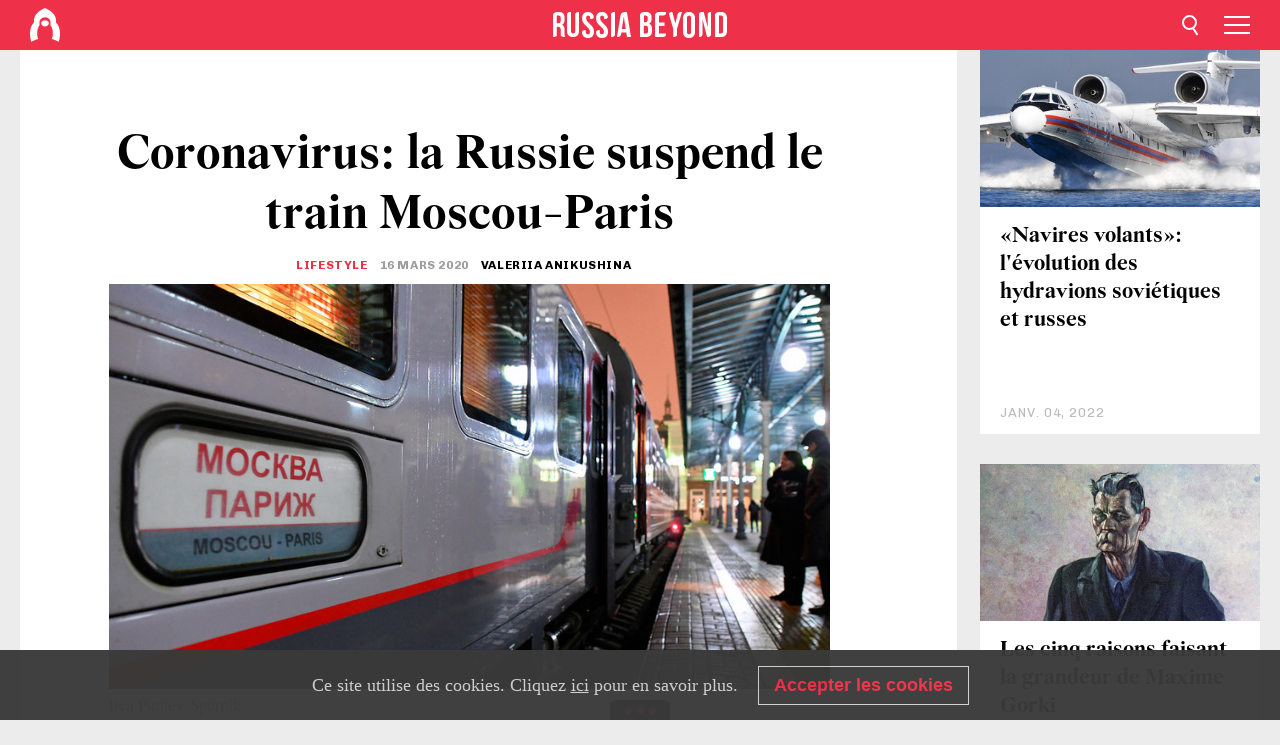

--- FILE ---
content_type: text/css
request_url: https://cdni.rbth.com/rbth/view/css/cookies.css
body_size: 260
content:
.cookies__banner{position:fixed;bottom:0;left:0;display:none;width:100%;min-height:70px;padding:0 14px;background-color:#3a3a3a;opacity:.97;font-size:0;line-height:70px;text-align:center;box-sizing:border-box;z-index:999}.cookies__banner-wrapper{display:inline-block;margin:0 auto;vertical-align:middle}@media (max-width:745px){.cookies__banner-wrapper{padding:8px 0}}.cookies__banner-text{display:inline-block;margin-right:20px;font-family:,sans-serif;font-size:18px;font-weight:400;font-style:normal;line-height:normal;color:#d1d1d1;text-align:left;vertical-align:middle}@media (max-width:1130px){.cookies__banner-text{max-width:470px}}@media (max-width:745px){.cookies__banner-text{max-width:270px;margin-right:14px;font-size:15px}}@media (max-width:475px){.cookies__banner-text{max-width:155px;margin-right:14px;font-size:15px}}.cookies__banner-text a{font-family:,sans-serif;font-size:18px;font-weight:400;font-style:normal;line-height:normal;color:#d1d1d1;text-align:left;text-decoration:underline}@media (max-width:745px){.cookies__banner-text a{font-size:15px}}.cookies__banner-button{display:inline-block;padding:8px 15px;border:1px solid #d1d1d1;font-family:sans-serif;font-size:18px;font-weight:600;font-style:normal;line-height:normal;color:#ee3048;text-align:center;vertical-align:middle;text-decoration:none;user-select:none;-webkit-user-select:none;-moz-user-select:none;-ms-user-select:none;cursor:pointer}.cookies__banner-button:hover{text-decoration:none}@media (max-width:745px){.cookies__banner-button{font-size:15px}}@media (max-width:400px){.cookies__banner-button{width:92px;padding:8px 5px}}.cookies-banner-shown{display:inline-block}

--- FILE ---
content_type: image/svg+xml
request_url: https://cdni.rbth.com/rbth/img/logo/svg/header.svg
body_size: 543
content:
<?xml version="1.0" encoding="utf-8"?>
<svg version="1.1" id="Слой_1" xmlns="http://www.w3.org/2000/svg" xmlns:xlink="http://www.w3.org/1999/xlink" x="0px" y="0px" viewBox="0 0 156.35 256.03" style="enable-background:new 0 0 71.6 80;" xml:space="preserve">
	<style type="text/css">
		.st0{fill:#fff;}
	</style>
	<g>		
		<path class="st0" d="M78.26,64.52c-15.7,0-20,8.28-20,13.58S61.48,96,78.26,96,98.19,83.38,98.19,77.53C98.19,72.85,94,64.52,78.26,64.52Z"/>
		<path class="st0" d="M135.69,74.51s.23-5.42.22-6a68.33,68.33,0,0,0-.66-9.24s0-.08,0-.11C131.11,30.61,108.77,14.61,81,1.11,80.3.77,78.62.16,78.18,0c-.45.16-2.13.77-2.82,1.11C47.59,14.61,25.24,30.61,21.12,59.2c0,0,0,.07,0,.11a70,70,0,0,0-.66,9.24c0,.54.23,6,.23,6C-15.6,113.31,6.9,176,6.9,176c12.19-6.4,22.3-11.28,35.86-14.4-3.29-7.6-5.26-17.31-5.26-27.89,0-14.54,1.94-24.5,5.17-31.25.26-.67.5-1.34.78-2a102.39,102.39,0,0,1,6.43-10.66s-.42-3.32-.62-7.58v-.31c0-2.49-.12-5,0-7.51A34.62,34.62,0,0,1,49.78,70c.11-.54.22-1.07.36-1.59,0-.13.07-.27.11-.39,3.34-11.72,14.58-19.48,27.93-19.51S102.76,56.31,106.1,68c0,.12.07.26.11.39.14.52.25,1,.36,1.59a34.62,34.62,0,0,1,.52,4.41c.13,2.49,0,5,0,7.51v.31c-.2,4.26-.62,7.58-.62,7.58a102.39,102.39,0,0,1,6.43,10.66c.28.67.52,1.34.78,2,3.23,6.75,5.17,16.71,5.17,31.25,0,10.58-2,20.29-5.25,27.89,13.55,3.12,23.66,8,35.85,14.4C149.45,176,172,113.31,135.69,74.51Z"/>
	</g>
</svg>
